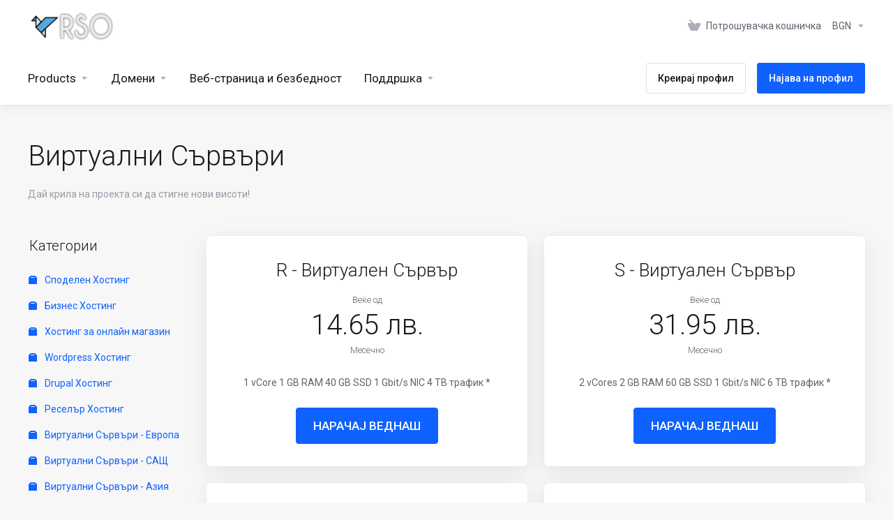

--- FILE ---
content_type: text/html; charset=utf-8
request_url: https://my.rso.bg/store/virtualni-srvri-aziia?&language=macedonian
body_size: 12762
content:
    <!DOCTYPE html>
    <html  lang="mk" >
    <head>
        <meta charset="utf-8" />
        <meta http-equiv="X-UA-Compatible" content="IE=edge">
        <meta name="viewport" content="width=device-width, initial-scale=1.0, maximum-scale=1.0, user-scalable=0">
            <title>Виртуални Сървъри - Азия - RSO Hosting</title>
                        <meta name="description" content="Дай крила на проекта си да стигне нови висоти!">
                                                                                                                                                                                                                                                                                                                                                                                                                                                                                                    <link rel="alternate" hreflang="mk-MK" href="https://my.rso.bg/store/virtualni-srvri-aziia?&language=macedonian"/>
            
            <link rel="canonical" href="https://my.rso.bg/store/virtualni-srvri-aziia?">
                    
                <link rel='stylesheet' href='/templates/lagom2/core/styles/depth/assets/css/vars/minified.css?1750537989'>
        
                <link rel="stylesheet" href="/templates/lagom2/assets/css/theme.css?v=2.3.6-52371f66d4570cdfcd3df586115c4cbe">
                                     
        
        
        
        <!-- HTML5 Shim and Respond.js IE8 support of HTML5 elements and media queries -->
    <!-- WARNING: Respond.js doesn't work if you view the page via file:// -->
    <!--[if lt IE 9]>
    <script src="https://oss.maxcdn.com/libs/html5shiv/3.7.0/html5shiv.js"></script>
    <script src="https://oss.maxcdn.com/libs/respond.js/1.4.2/respond.min.js"></script>
    <![endif]-->

        <script>
        var csrfToken = '8f7ab0660f381a8126a4b99214e4b1e146b29ed8',
            markdownGuide = 'Водич за маркдаун',
            locale = 'en',
            saved = 'зачуван',
            saving = 'автоматско зачувување',
            whmcsBaseUrl = "";
                </script>
            <script  src="/templates/lagom2/assets/js/scripts.min.js?v=2.3.6-52371f66d4570cdfcd3df586115c4cbe"></script>
    <script  src="/templates/lagom2/assets/js/core.min.js?v=2.3.6-52371f66d4570cdfcd3df586115c4cbe"></script>

        
                

                    <link href="/assets/css/fontawesome-all.min.css" rel="stylesheet">
            </head>
    <body class="lagom lagom-not-portal lagom-layout-top lagom-depth page-order page-products"  data-phone-cc-input="1">

    
        

                

    







                

                    

     
        <div class="app-nav  app-nav-default" >
                                                                                                                                                                                                                                                                                                                                                                                    <div class="app-nav-header  " id="header">
                <div class="container">
                    <button class="app-nav-toggle navbar-toggle" type="button">
                        <span class="icon-bar"></span>
                        <span class="icon-bar"></span>
                        <span class="icon-bar"></span>
                        <span class="icon-bar"></span>
                    </button>
                          
                                <a class="logo " href="/index.php"><img src="/assets/img/logo.png" title="RSO Hosting" alt="RSO Hosting"/></a>
                           <ul class="top-nav">
                                                                                                                                                                                                                                <li
                menuItemName="View Cart"
                class="  nav-item-cart"
                id="Secondary_Navbar-View_Cart"
                            >
                                    <a
                                                                                    href="/cart.php?a=view"
                                                                                                                                                >
                                                    
                                                                    <i class="fas fa-test lm lm-basket"></i>
                                                                                                                                                                        <span class="item-text">
                                    Потрошувачка кошничка
                                                                    </span>
                                                                                                        <span class="nav-badge badge badge-primary-faded hidden">0</span>                                                                                            </a>
                                            </li>
                    <li
                menuItemName="Currencies-147"
                class="dropdown   nav-item-currency"
                id="Secondary_Navbar-Currencies-147"
                            >
                                    <a
                                                    class="dropdown-toggle"
                            href="#"
                            data-toggle="dropdown"
                                                                                                                    >
                                                                                                            <span class="item-text">
                                    BGN
                                                                    </span>
                                                                                                                                                        <b class="ls ls-caret"></b>                                            </a>
                                                                                                        <div class="dropdown-menu dropdown-menu-right">
            <div class="dropdown-menu-items has-scroll">
                                    <div class="dropdown-menu-item active">
                        <a href="/store/virtualni-srvri-aziia?currency=1" rel="nofollow">
                            <span>BGN</span>
                        </a>
                    </div>
                                    <div class="dropdown-menu-item ">
                        <a href="/store/virtualni-srvri-aziia?currency=2" rel="nofollow">
                            <span>EUR</span>
                        </a>
                    </div>
                                    <div class="dropdown-menu-item ">
                        <a href="/store/virtualni-srvri-aziia?currency=3" rel="nofollow">
                            <span>USD</span>
                        </a>
                    </div>
                            </div>                 
        </div>
                                        </li>
            
    </ul>
                </div>
            </div>
                <div class="app-nav-menu app-nav-menu-default " id="main-menu">
        <div class="container">
                        <ul class="menu menu-primary " data-nav>
                                                                                                                                                                                                                                                                                                                                                                                                                                                                                                                                                                                                                                                                                                                                                                                                                                                                                                                                                                                                                                                                                                                                                                                                                                                                                                                                                                                                                                                                                                                                                                                                                                                                                                                                                                                                                                                                                                                                                                                                                                                                                                                                                                                                                                                                                                                                                                                                                                                                                                                                                                                                                                                                                                                                                                                                                                                                                                                                                                                                                                                                                                                                                                                                                                                                                                                                                                                                                                                                                                                                    <li
                menuItemName="footer_extended.products"
                class="dropdown   nav-item-text-only"
                id="Primary_Navbar-footer_extended.products"
                            >
                                    <a
                                                    class="dropdown-toggle"
                            href="#"
                            data-toggle="dropdown"
                                                                                                                    >
                                                                                    <svg class="svg-icon {if $onDark} svg-icon-on-dark {/if}" xmlns="http://www.w3.org/2000/svg" width="64" height="64" fill="none" viewBox="0 0 64 64">
    <path fill="var(--svg-icon-color-2)" stroke="var(--svg-icon-color-2)" stroke-linecap="round" stroke-linejoin="round" stroke-width="2" d="M59 36.5898V47.4098L32 62.9998L5 47.4098V36.5898L32 44.5898L59 36.5898Z" />
    <path fill="var(--svg-icon-color-1)" stroke="var(--svg-icon-color-1)" stroke-linecap="round" stroke-linejoin="round" stroke-width="2" d="M32 44.3L11.2 32.3L5 35.9L32 51.5L59 35.9L52.8 32.3L32 44.3Z" />
    <path stroke="var(--svg-icon-color-3)" stroke-linecap="round" stroke-linejoin="round" stroke-width="2" d="M32 32.2V43.7M32 32.2L5 16.6M32 32.2L59 16.6M32 43.7L59 28.1V16.6M32 43.7L5 28.1V16.6M5 16.6L32 1L59 16.6M37 34.8L44 30.7" />
</svg>
                                                                                                                                        <span class="item-text">
                                    Products
                                                                    </span>
                                                                                                                                                        <b class="ls ls-caret"></b>                                            </a>
                                                                                                                                                <ul class="dropdown-menu dropdown-lazy has-scroll  ">
                                                                                                                                                                    <li menuItemName="Споделен Хостинг" class=" " id="Primary_Navbar-footer_extended.products-Споделен_Хостинг">
                                                                                            <a
                                                                                                            href="/store/spodelen-khosting"
                                                                                                                                                                
                                                >
                                                                                                            <i class="fas fa-ticket ls ls-box"></i>
                                                                                                        Споделен Хостинг
                                                                                                    </a>
                                                                                                                                </li>
                                                                                
                                                                                                                                                                        <li menuItemName="Бизнес Хостинг" class=" " id="Primary_Navbar-footer_extended.products-Бизнес_Хостинг">
                                                                                            <a
                                                                                                            href="/store/biznes-khosting"
                                                                                                                                                                
                                                >
                                                                                                            <i class="fas fa-ticket ls ls-box"></i>
                                                                                                        Бизнес Хостинг
                                                                                                    </a>
                                                                                                                                </li>
                                                                                
                                                                                                                                                                        <li menuItemName="Хостинг за онлайн магазин" class=" " id="Primary_Navbar-footer_extended.products-Хостинг_за_онлайн_магазин">
                                                                                            <a
                                                                                                            href="/store/khosting-za-onlain-magazin"
                                                                                                                                                                
                                                >
                                                                                                            <i class="fas fa-ticket ls ls-box"></i>
                                                                                                        Хостинг за онлайн магазин
                                                                                                    </a>
                                                                                                                                </li>
                                                                                
                                                                                                                                                                        <li menuItemName="Wordpress Хостинг" class=" " id="Primary_Navbar-footer_extended.products-Wordpress_Хостинг">
                                                                                            <a
                                                                                                            href="/store/wordpress-khosting"
                                                                                                                                                                
                                                >
                                                                                                            <i class="fas fa-ticket ls ls-box"></i>
                                                                                                        Wordpress Хостинг
                                                                                                    </a>
                                                                                                                                </li>
                                                                                
                                                                                                                                                                        <li menuItemName="Drupal Хостинг" class=" " id="Primary_Navbar-footer_extended.products-Drupal_Хостинг">
                                                                                            <a
                                                                                                            href="/store/drupal-khosting"
                                                                                                                                                                
                                                >
                                                                                                            <i class="fas fa-ticket ls ls-box"></i>
                                                                                                        Drupal Хостинг
                                                                                                    </a>
                                                                                                                                </li>
                                                                                
                                                                                                                                                                        <li menuItemName="Реселър Хостинг" class=" " id="Primary_Navbar-footer_extended.products-Реселър_Хостинг">
                                                                                            <a
                                                                                                            href="/store/reselr-khosting"
                                                                                                                                                                
                                                >
                                                                                                            <i class="fas fa-ticket ls ls-box"></i>
                                                                                                        Реселър Хостинг
                                                                                                    </a>
                                                                                                                                </li>
                                                                                
                                                                                                                                                                        <li menuItemName="Виртуални Сървъри - Европа" class=" " id="Primary_Navbar-footer_extended.products-Виртуални_Сървъри_-_Европа">
                                                                                            <a
                                                                                                            href="/store/virtualni-srvri-evropa"
                                                                                                                                                                
                                                >
                                                                                                            <i class="fas fa-ticket ls ls-box"></i>
                                                                                                        Виртуални Сървъри - Европа
                                                                                                    </a>
                                                                                                                                </li>
                                                                                
                                                                                                                                                                        <li menuItemName="Виртуални Сървъри - САЩ" class=" " id="Primary_Navbar-footer_extended.products-Виртуални_Сървъри_-_САЩ">
                                                                                            <a
                                                                                                            href="/store/virtualni-srvri-sashch"
                                                                                                                                                                
                                                >
                                                                                                            <i class="fas fa-ticket ls ls-box"></i>
                                                                                                        Виртуални Сървъри - САЩ
                                                                                                    </a>
                                                                                                                                </li>
                                                                                
                                                                                                                                                                        <li menuItemName="Виртуални Сървъри - Азия" class=" " id="Primary_Navbar-footer_extended.products-Виртуални_Сървъри_-_Азия">
                                                                                            <a
                                                                                                            href="/store/virtualni-srvri-aziia"
                                                                                                                                                                
                                                >
                                                                                                            <i class="fas fa-ticket ls ls-box"></i>
                                                                                                        Виртуални Сървъри - Азия
                                                                                                    </a>
                                                                                                                                </li>
                                                                                
                                                                                                                                                                        <li menuItemName="Наети Сървъри - Европа" class=" " id="Primary_Navbar-footer_extended.products-Наети_Сървъри_-_Европа">
                                                                                            <a
                                                                                                            href="/store/naeti-srvri-evropa"
                                                                                                                                                                
                                                >
                                                                                                            <i class="fas fa-ticket ls ls-box"></i>
                                                                                                        Наети Сървъри - Европа
                                                                                                    </a>
                                                                                                                                </li>
                                                                                
                                                                                                                                                                        <li menuItemName="SSL Сертификати" class=" " id="Primary_Navbar-footer_extended.products-SSL_Сертификати">
                                                                                            <a
                                                                                                            href="/store/ssl-sertifikati"
                                                                                                                                                                
                                                >
                                                                                                            <i class="fas fa-ticket ls ls-shield"></i>
                                                                                                        SSL Сертификати
                                                                                                    </a>
                                                                                                                                </li>
                                                                                
                                                                                                                                                                        <li menuItemName="Weebly Website Builder" class=" " id="Primary_Navbar-footer_extended.products-Weebly_Website_Builder">
                                                                                            <a
                                                                                                            href="/store/weebly-website-builder"
                                                                                                                                                                
                                                >
                                                                                                            <i class="fas fa-ticket ls ls-box"></i>
                                                                                                        Weebly Website Builder
                                                                                                    </a>
                                                                                                                                </li>
                                                                                
                                                                                                                                                                        <li menuItemName="Антиспам от SpamExperts" class=" " id="Primary_Navbar-footer_extended.products-Антиспам_от_SpamExperts">
                                                                                            <a
                                                                                                            href="/store/antispam-ot-spamexperts"
                                                                                                                                                                
                                                >
                                                                                                            <i class="fas fa-ticket ls ls-box"></i>
                                                                                                        Антиспам от SpamExperts
                                                                                                    </a>
                                                                                                                                </li>
                                                                                
                                                                                                                                                                        <li menuItemName="Облачно пространство" class=" " id="Primary_Navbar-footer_extended.products-Облачно_пространство">
                                                                                            <a
                                                                                                            href="/store/oblachno-prostranstvo"
                                                                                                                                                                
                                                >
                                                                                                            <i class="fas fa-ticket ls ls-box"></i>
                                                                                                        Облачно пространство
                                                                                                    </a>
                                                                                                                                </li>
                                                                                
                                                                                                                                                                        <li menuItemName="Уебсайт Защита" class=" " id="Primary_Navbar-footer_extended.products-Уебсайт_Защита">
                                                                                            <a
                                                                                                            href="/store/uebsait-zashchita"
                                                                                                                                                                
                                                >
                                                                                                            <i class="fas fa-ticket ls ls-box"></i>
                                                                                                        Уебсайт Защита
                                                                                                    </a>
                                                                                                                                </li>
                                                                                
                                                                                                                                                                        <li menuItemName="Лицензи" class=" " id="Primary_Navbar-footer_extended.products-Лицензи">
                                                                                            <a
                                                                                                            href="/store/litsenzi"
                                                                                                                                                                
                                                >
                                                                                                            <i class="fas fa-ticket ls ls-box"></i>
                                                                                                        Лицензи
                                                                                                    </a>
                                                                                                                                </li>
                                                                                
                                                                                                                                                                        <li menuItemName="Мониторинг" class=" " id="Primary_Navbar-footer_extended.products-Мониторинг">
                                                                                            <a
                                                                                                            href="/store/monitoring"
                                                                                                                                                                
                                                >
                                                                                                            <i class="fas fa-ticket ls ls-box"></i>
                                                                                                        Мониторинг
                                                                                                    </a>
                                                                                                                                </li>
                                                                                
                                                                                                                                                                        <li menuItemName="Допълнителен Бекъп" class=" " id="Primary_Navbar-footer_extended.products-Допълнителен_Бекъп">
                                                                                            <a
                                                                                                            href="/store/doplnitelen-bekp"
                                                                                                                                                                
                                                >
                                                                                                            <i class="fas fa-ticket ls ls-box"></i>
                                                                                                        Допълнителен Бекъп
                                                                                                    </a>
                                                                                                                                </li>
                                                                                
                                                                                                                                                                        <li menuItemName="Затвърдяване на сигурността" class=" " id="Primary_Navbar-footer_extended.products-Затвърдяване_на_сигурността">
                                                                                            <a
                                                                                                            href="/store/zatvrdiavane-na-sigurnostta"
                                                                                                                                                                
                                                >
                                                                                                            <i class="fas fa-ticket ls ls-box"></i>
                                                                                                        Затвърдяване на сигурността
                                                                                                    </a>
                                                                                                                                </li>
                                                                                
                                                                                                                                                                        <li menuItemName="Консултантски Услуги" class=" " id="Primary_Navbar-footer_extended.products-Консултантски_Услуги">
                                                                                            <a
                                                                                                            href="/store/konsultantski-uslugi"
                                                                                                                                                                
                                                >
                                                                                                            <i class="fas fa-ticket ls ls-box"></i>
                                                                                                        Консултантски Услуги
                                                                                                    </a>
                                                                                                                                </li>
                                                                                
                                                                                                                                                                        <li menuItemName="SEO Пакети" class=" " id="Primary_Navbar-footer_extended.products-SEO_Пакети">
                                                                                            <a
                                                                                                            href="/store/seo-paketi"
                                                                                                                                                                
                                                >
                                                                                                            <i class="fas fa-ticket ls ls-box"></i>
                                                                                                        SEO Пакети
                                                                                                    </a>
                                                                                                                                </li>
                                                                                
                                                                                    </ul>
                                                                        </li>
                    <li
                menuItemName="Domains"
                class="dropdown   nav-item-text-only"
                id="Primary_Navbar-Domains"
                            >
                                    <a
                                                    class="dropdown-toggle"
                            href="#"
                            data-toggle="dropdown"
                                                                                                                    >
                                                                                    <svg class="svg-icon {if $onDark} svg-icon-on-dark {/if}" xmlns="http://www.w3.org/2000/svg" width="64" height="64" fill="none" viewBox="0 0 64 64">
    <path fill="var(--svg-icon-color-3)" fill-rule="evenodd" d="M32.3 16.3c-.626 0-1.246.01-1.862.032a1 1 0 0 1-.069-1.999 55.815 55.815 0 0 1 3.862 0 1 1 0 0 1-.07 2 53.82 53.82 0 0 0-1.86-.033Zm-4.684-.808a1 1 0 0 1-.889 1.1 49.265 49.265 0 0 0-3.678.53 1 1 0 1 1-.36-1.968 51.298 51.298 0 0 1 3.827-.551 1 1 0 0 1 1.1.889Zm9.368 0a1 1 0 0 1 1.1-.89c1.306.14 2.583.324 3.827.552a1 1 0 1 1-.36 1.967 49.265 49.265 0 0 0-3.678-.53 1 1 0 0 1-.889-1.1Zm7.48 1.218a1 1 0 0 1 1.226-.706 42.68 42.68 0 0 1 3.699 1.175 1 1 0 0 1-.693 1.876 40.733 40.733 0 0 0-3.526-1.12 1 1 0 0 1-.706-1.225Zm-24.328 0a1 1 0 0 1-.706 1.226 41.01 41.01 0 0 0-3.526 1.119 1 1 0 0 1-.693-1.876 42.68 42.68 0 0 1 3.7-1.174 1 1 0 0 1 1.225.705Zm-7.166 2.457a1 1 0 0 1-.453 1.34c-.557.275-1.096.562-1.615.858-.402.237-.792.479-1.17.727a1 1 0 1 1-1.098-1.672c.41-.268.828-.529 1.259-.782l.01-.006a32.427 32.427 0 0 1 1.728-.918 1 1 0 0 1 1.34.453Zm38.66 0a1 1 0 0 1 1.34-.453c.592.293 1.167.598 1.723.916.651.365 1.283.762 1.892 1.188a1 1 0 1 1-1.145 1.64 20.634 20.634 0 0 0-1.728-1.085l-.008-.005a30.492 30.492 0 0 0-1.62-.861 1 1 0 0 1-.454-1.34Zm-43.982 3.15a1 1 0 0 1-.133 1.409c-.352.29-.696.593-1.034.907a1 1 0 0 1-1.361-1.466c.366-.34.738-.667 1.12-.982a1 1 0 0 1 1.408.133Zm50.925 1.374a1 1 0 0 1 1.414.015 25.349 25.349 0 0 1 1.487 1.66 1 1 0 0 1-1.548 1.267 23.56 23.56 0 0 0-1.368-1.528 1 1 0 0 1 .015-1.414Z" clip-rule="evenodd" />
    <path fill="var(--svg-icon-color-3)" fill-rule="evenodd" d="M28.22 2.227a1 1 0 0 1-.246 1.392l-.25.175a1 1 0 0 1-.278.136.968.968 0 0 1-.223.214l-.244.171c-.602.434-1.185.904-1.744 1.407a1 1 0 0 1-1.339-1.486 22.638 22.638 0 0 1 1.92-1.548l.01-.007.25-.175a1 1 0 0 1 .278-.136.968.968 0 0 1 .223-.214l.25-.175a1 1 0 0 1 1.392.246Zm-6.206 5.45a1 1 0 0 1 .242 1.394 18.42 18.42 0 0 0-1.188 1.925 29.99 29.99 0 0 0-.86 1.62 1 1 0 1 1-1.794-.884c.292-.59.595-1.163.911-1.716.39-.727.824-1.426 1.295-2.096a1 1 0 0 1 1.393-.243Zm-3.846 7.044a1 1 0 0 1 .593 1.284 41.131 41.131 0 0 0-1.117 3.527 1 1 0 0 1-1.931-.519c.344-1.28.736-2.516 1.171-3.699a1 1 0 0 1 1.284-.593Zm-2.142 7.266a1 1 0 0 1 .803 1.165 49.542 49.542 0 0 0-.533 3.677 1 1 0 0 1-1.989-.213c.14-1.303.326-2.58.555-3.826a1 1 0 0 1 1.164-.803Zm-.958 7.518a1 1 0 0 1 .965 1.034 52.863 52.863 0 0 0 0 3.725 1 1 0 1 1-1.999.07 54.851 54.851 0 0 1 0-3.865 1 1 0 0 1 1.034-.964Zm.128 7.587a1 1 0 0 1 1.102.887c.135 1.255.316 2.485.539 3.681a1 1 0 1 1-1.966.366 50.81 50.81 0 0 1-.562-3.832 1 1 0 0 1 .887-1.102Zm1.24 7.488a1 1 0 0 1 1.228.701c.335 1.223.715 2.4 1.138 3.524a1 1 0 1 1-1.872.705 41.855 41.855 0 0 1-1.195-3.701 1 1 0 0 1 .701-1.229Zm2.501 7.162a1 1 0 0 1 1.344.44c.282.556.576 1.094.88 1.61l.005.007c.266.46.552.916.855 1.364a1 1 0 1 1-1.657 1.12 25.178 25.178 0 0 1-.928-1.479 31.004 31.004 0 0 1-.939-1.718 1 1 0 0 1 .44-1.344Zm3.65 5.885a1 1 0 0 1 1.412.087c.357.404.727.797 1.108 1.179a1 1 0 0 1-1.414 1.414c-.41-.41-.809-.834-1.193-1.269a1 1 0 0 1 .088-1.411Z" clip-rule="evenodd" />
    <path stroke="var(--svg-icon-color-3)" stroke-linecap="round" stroke-linejoin="round" stroke-width="2" d="M32.9 63c-.7 0-1.3 0-2-.1m0-61.6c.7-.2 1.3-.3 2-.3m29.8 28.7c.2.7.2 1.3.2 2M1 32.9c0-.7 0-1.3.1-2m61.9.2c0 4.9-3.3 9.9-8.9 13.1-6.7 3.7-14.3 5.7-22 5.7-7.6 0-15.1-1.9-21.8-5.7C4.8 41 1 36.5 1 31.6M31.4 1c4.9 0 9.4 3.9 12.7 9.5 3.8 6.7 5.8 14.2 5.8 21.9 0 7.7-2 15.2-5.8 21.9-3.2 5.6-7.7 8.8-12.7 8.8m22.7-8.8C48.3 60 40.4 63.2 32.2 63c-8.2.2-16-3-21.9-8.7C4.5 48.5 1.1 40.6 1 32.4c.1-8.3 3.5-16.1 9.4-21.9C16.1 4.5 24 1.1 32.2 1c8.3.1 16.2 3.5 21.9 9.5 5.8 5.8 9 13.7 8.9 21.9.1 8.2-3.1 16.1-8.9 21.9Z" />
    <path fill="var(--svg-icon-color-2)" stroke="var(--svg-icon-color-2)" stroke-linecap="round" stroke-linejoin="round" stroke-width="2" d="M31.5 39.9a7.5 7.5 0 1 0 0-15 7.5 7.5 0 0 0 0 15Z" />
</svg>
                                                                                                                                        <span class="item-text">
                                    Домени
                                                                    </span>
                                                                                                                                                        <b class="ls ls-caret"></b>                                            </a>
                                                                                                                                                <ul class="dropdown-menu dropdown-lazy has-scroll  ">
                                                                                                                                                                    <li menuItemName="Register a New Domain" class=" " id="Primary_Navbar-Domains-Register_a_New_Domain">
                                                                                            <a
                                                                                                            href="/cart.php?a=add&domain=register"
                                                                                                                                                                
                                                >
                                                                                                            <i class="fas fa-test lm lm-globe"></i>
                                                                                                        <span class="menu-item-content">Регистрација на домени</span>
                                                                                                    </a>
                                                                                                                                </li>
                                                                                
                                                                                                                                                                        <li menuItemName="Transfer Domains to Us" class=" " id="Primary_Navbar-Domains-Transfer_Domains_to_Us">
                                                                                            <a
                                                                                                            href="/cart.php?a=add&domain=transfer"
                                                                                                                                                                
                                                >
                                                                                                            <i class="fas fa-test ls ls-transfer"></i>
                                                                                                        <span class="menu-item-content">Трансфер на домени</span>
                                                                                                    </a>
                                                                                                                                </li>
                                                                                
                                                                                                                                                                        <li menuItemName="Divider-205" class="nav-divider " id="Primary_Navbar-Domains-Divider-205">
                                                                                            -----
                                                                                                                                </li>
                                                                                
                                                                                                                                                                        <li menuItemName="Domain Pricing" class=" " id="Primary_Navbar-Domains-Domain_Pricing">
                                                                                            <a
                                                                                                            href="/domain/pricing"
                                                                                                                                                                
                                                >
                                                                                                            <i class="fas fa-test ls ls-document-info"></i>
                                                                                                        <span class="menu-item-content">Финансиска структура на домени по наставка и услуга</span>
                                                                                                    </a>
                                                                                                                                </li>
                                                                                
                                                                                    </ul>
                                                                        </li>
                    <li
                menuItemName="Website & Security"
                class="  nav-item-text-only"
                id="Primary_Navbar-Website_&_Security"
                            >
                                    <a
                                                                                    href="#"
                                                                                                                                                >
                                                                                    <svg class="svg-icon {if $onDark} svg-icon-on-dark {/if}" xmlns="http://www.w3.org/2000/svg" width="64" height="64" fill="none" viewBox="0 0 64 64">
    <path fill="var(--svg-icon-color-2)" stroke="var(--svg-icon-color-2)" stroke-linecap="round" stroke-linejoin="round" stroke-width="2" d="M31 27.5 59 3.8 54 1 26 17.2v7.5l5 2.8Z" />
    <path fill="var(--svg-icon-color-1)" stroke="var(--svg-icon-color-1)" stroke-linecap="round" stroke-linejoin="round" stroke-width="2" d="M31 19.9v7.6l7.5 4.4V48H45l14-16.2v-28L31 19.9Z" />
    <path stroke="var(--svg-icon-color-3)" stroke-linecap="round" stroke-linejoin="round" stroke-width="2" d="m33 34.9 5-2.7m-5 2.7L5 18.8m28 16.1V63m5-30.8L10 16l-5 2.8m33 13.4v28.1L33 63M5 18.8v28L19 63h14" />
</svg>
                                                                                                                                        <span class="item-text">
                                    Веб-страница и безбедност
                                                                    </span>
                                                                                                                                                                                                    </a>
                                            </li>
                    <li
                menuItemName="Support"
                class="dropdown   nav-item-text-only"
                id="Primary_Navbar-Support"
                            >
                                    <a
                                                    class="dropdown-toggle"
                            href="#"
                            data-toggle="dropdown"
                                                                                                                    >
                                                                                    <svg class="svg-icon {if $onDark} svg-icon-on-dark {/if}" xmlns="http://www.w3.org/2000/svg" width="64" height="64" fill="none" viewBox="0 0 64 64">
    <path fill="var(--svg-icon-color-3)" fill-rule="evenodd" d="M34.945 2.047a1 1 0 0 1-.991 1.008c-.527.004-1.117.13-1.748.414l-2.615 1.506a1 1 0 0 1-.997-1.734l2.655-1.529a.99.99 0 0 1 .08-.041c.876-.404 1.758-.609 2.608-.616a1 1 0 0 1 1.008.992Zm2.2 1.408a1 1 0 0 1 1.322.5c.35.775.533 1.662.533 2.626a1 1 0 1 1-2 0c0-.71-.135-1.314-.356-1.803a1 1 0 0 1 .5-1.323ZM24.647 6.667a1 1 0 0 1-.367 1.366l-5.312 3.058a1 1 0 1 1-.998-1.733L23.282 6.3a1 1 0 0 1 1.366.367Zm-10.623 6.117a1 1 0 0 1-.367 1.366L11 15.679a.985.985 0 0 1-.08.041 9.781 9.781 0 0 0-2.343 1.538 1 1 0 0 1-1.32-1.503 11.831 11.831 0 0 1 2.783-1.832l2.617-1.507a1 1 0 0 1 1.366.368Zm-9.2 7.868a1 1 0 0 1 .634 1.264A8.671 8.671 0 0 0 5 24.646v3.679a1 1 0 1 1-2 0v-3.68c0-1.145.2-2.279.56-3.36a1 1 0 0 1 1.264-.633ZM4 34.684a1 1 0 0 1 1 1v3.679c0 .744.143 1.357.372 1.843a1 1 0 1 1-1.81.851C3.192 41.273 3 40.363 3 39.363v-3.68a1 1 0 0 1 1-1Zm8.538 7.073A1 1 0 0 1 13 42.6v1.498a1 1 0 0 1-1.998.07l-.078.036-.004.002c-.88.405-1.772.625-2.633.656a1 1 0 1 1-.07-1.999c.569-.02 1.2-.167 1.864-.473h.002l.371-.173a.996.996 0 0 1 .412-.094.996.996 0 0 1 .337-.255l.375-.175a1 1 0 0 1 .96.064ZM12 46.095a1 1 0 0 1 1 1v1.499c0 .283.059.428.09.481.033.055.06.112.08.17a.996.996 0 0 1 .295-.309c.153-.103.334-.265.526-.504a1 1 0 0 1 1.556 1.257 4.48 4.48 0 0 1-.96.903 1 1 0 0 1-1.503-.49 1 1 0 0 1-1.716-.01c-.259-.438-.368-.958-.368-1.498v-1.499a1 1 0 0 1 1-1Z" clip-rule="evenodd" />
    <path stroke="var(--svg-icon-color-3)" stroke-linecap="round" stroke-linejoin="round" stroke-width="2" d="M13 29.796c0-1.826.659-3.88 1.831-5.712 1.172-1.832 3.013-3.357 4.67-4.122L40.749 7.73c1.658-.764 3.248-.772 4.42-.022C46.342 8.457 47 9.905 47 11.731v15.258c0 1.826-.659 3.88-1.831 5.712-1.172 1.831-2.469 2.891-4.42 4.054l-8.557 4.893L23.77 54.21c-1.285 1.592-2.77 1.266-2.77-.466V47.75l-1.498.698c-1.658.764-3.498.839-4.67.088C13.658 47.786 13 46.34 13 44.513V29.796Z" />
    <path fill="var(--svg-icon-color-2)" stroke="var(--svg-icon-color-2)" stroke-linecap="round" stroke-linejoin="round" stroke-width="2" d="M23.831 29.234C22.66 31.065 22 33.12 22 34.945v14.718c0 1.826.659 3.273 1.831 4.023C25.308 54.632 28 56.08 28 56.08l2-2.38v5.2c0 .773.296 1.18.738 1.45.232.088 3.862 2.2 3.862 2.2l6.592-15.752 8.556-4.893c1.952-1.163 3.248-2.223 4.42-4.054C55.342 36.019 56 33.965 56 32.139l2.135-16.999c-.865-.473-3.038-1.689-3.966-2.283-1.172-.75-2.763-.742-4.42.022L28.501 25.112c-1.658.765-3.498 2.29-4.67 4.122Z" />
    <path fill="var(--svg-icon-color-1)" stroke="var(--svg-icon-color-1)" stroke-linecap="round" stroke-linejoin="round" stroke-width="2" d="M26 37.245c0-1.825.659-3.88 1.831-5.711 1.172-1.832 3.013-3.357 4.67-4.122L53.749 15.18c1.658-.764 3.248-.772 4.42-.022 1.173.75 1.832 2.198 1.832 4.024V34.44c0 1.826-.659 3.88-1.831 5.712-1.172 1.831-2.469 2.891-4.42 4.054l-8.557 4.893L36.77 61.66c-1.285 1.592-2.77 1.266-2.77-.466V55.2l-1.498.697c-1.658.765-3.499.84-4.67.09C26.658 55.236 26 53.788 26 51.962V37.245Z" />
    <path stroke="var(--svg-icon-color-4)" stroke-linecap="round" stroke-linejoin="round" stroke-width="2" d="m32.422 48.78 16.89-9.675m-16.89 2.925 8.446-4.838m-8.446-1.912 16.89-9.675" />
</svg>
                                                                                                                                        <span class="item-text">
                                    Поддршка
                                                                    </span>
                                                                                                                                                        <b class="ls ls-caret"></b>                                            </a>
                                                                                                                                                <ul class="dropdown-menu dropdown-lazy has-scroll  ">
                                                                                                                                                                    <li menuItemName="Contact Us" class=" " id="Primary_Navbar-Support-Contact_Us">
                                                                                            <a
                                                                                                            href="/contact.php"
                                                                                                                                                                
                                                >
                                                                                                            <i class="fas fa-test ls ls-chat-clouds"></i>
                                                                                                        <span class="menu-item-content">Контакт</span>
                                                                                                    </a>
                                                                                                                                </li>
                                                                                
                                                                                                                                                                        <li menuItemName="Divider-212" class="nav-divider " id="Primary_Navbar-Support-Divider-212">
                                                                                            -----
                                                                                                                                </li>
                                                                                
                                                                                                                                                                        <li menuItemName="Network Status" class=" " id="Primary_Navbar-Support-Network_Status">
                                                                                            <a
                                                                                                            href="/serverstatus.php"
                                                                                                                                                                
                                                >
                                                                                                            <i class="fas fa-test ls ls-spark"></i>
                                                                                                        <span class="menu-item-content">Статус на сервери</span>
                                                                                                    </a>
                                                                                                                                </li>
                                                                                
                                                                                                                                                                        <li menuItemName="Knowledgebase" class=" " id="Primary_Navbar-Support-Knowledgebase">
                                                                                            <a
                                                                                                            href="/knowledgebase"
                                                                                                                                                                
                                                >
                                                                                                            <i class="fas fa-test ls ls-document-info"></i>
                                                                                                        <span class="menu-item-content">База на знаења</span>
                                                                                                    </a>
                                                                                                                                </li>
                                                                                
                                                                                                                                                                        <li menuItemName="News" class=" " id="Primary_Navbar-Support-News">
                                                                                            <a
                                                                                                            href="/announcements"
                                                                                                                                                                
                                                >
                                                                                                            <i class="fas fa-test ls ls-document"></i>
                                                                                                        <span class="menu-item-content">Акции и промоции</span>
                                                                                                    </a>
                                                                                                                                </li>
                                                                                
                                                                                    </ul>
                                                                        </li>
                    <li
                menuItemName="Register"
                class=" nav-item-btn is-right"
                id="Primary_Navbar-Register"
                            >
                                    
                            <a class="btn btn-outline btn-default" href="/register.php" >
                                <span>Креирај профил</span> 
                            </a>
                                            </li>
                    <li
                menuItemName="Login"
                class=" nav-item-btn is-right"
                id="Primary_Navbar-Login"
                            >
                                    
                            <a class="btn btn-primary" href="/login.php" >
                                <span>Најава на профил</span> 
                            </a>
                                            </li>
            
            </ul>
        </div>
    </div>
        </div>
    <div class="app-main ">
                                            <div class="main-header">
            <div class="container">
                                                            <h1 class="main-header-title">
                Виртуални Сървъри 
            </h1>
                            <p>Дай крила на проекта си да стигне нови висоти!</p>
                                                                                </div>
        </div>
                <div class="main-body">
        <div class="container">
                                                                    

     
    <script type="text/javascript" src="/templates/orderforms/lagom2/js/order.min.js?v=2.3.6-52371f66d4570cdfcd3df586115c4cbe"></script>
    <div class="main-grid">
                    <div class="main-sidebar hidden-xs hidden-sm hidden-md ">
                                                <div menuItemName="Categories" class="panel panel-sidebar">
            <div class="panel-heading">
                <h3 class="panel-title">
                                            <i class="fas fa-shopping-cart"></i>&nbsp;
                    
                    Категории

                    
                    <i class="fa fa-chevron-up panel-minimise pull-right"></i>
                </h3>
            </div>

            
                            <div class="list-group">
                                                                        <a menuItemName="Споделен Хостинг" href="/store/spodelen-khosting" class="list-group-item" id="Secondary_Sidebar-Categories-Споделен_Хостинг">
                                                                    <i class="ls ls-box"></i>
                                
                                Споделен Хостинг

                                                            </a>
                                                                                                <a menuItemName="Бизнес Хостинг" href="/store/biznes-khosting" class="list-group-item" id="Secondary_Sidebar-Categories-Бизнес_Хостинг">
                                                                    <i class="ls ls-box"></i>
                                
                                Бизнес Хостинг

                                                            </a>
                                                                                                <a menuItemName="Хостинг за онлайн магазин" href="/store/khosting-za-onlain-magazin" class="list-group-item" id="Secondary_Sidebar-Categories-Хостинг_за_онлайн_магазин">
                                                                    <i class="ls ls-box"></i>
                                
                                Хостинг за онлайн магазин

                                                            </a>
                                                                                                <a menuItemName="Wordpress Хостинг" href="/store/wordpress-khosting" class="list-group-item" id="Secondary_Sidebar-Categories-Wordpress_Хостинг">
                                                                    <i class="ls ls-box"></i>
                                
                                Wordpress Хостинг

                                                            </a>
                                                                                                <a menuItemName="Drupal Хостинг" href="/store/drupal-khosting" class="list-group-item" id="Secondary_Sidebar-Categories-Drupal_Хостинг">
                                                                    <i class="ls ls-box"></i>
                                
                                Drupal Хостинг

                                                            </a>
                                                                                                <a menuItemName="Реселър Хостинг" href="/store/reselr-khosting" class="list-group-item" id="Secondary_Sidebar-Categories-Реселър_Хостинг">
                                                                    <i class="ls ls-box"></i>
                                
                                Реселър Хостинг

                                                            </a>
                                                                                                <a menuItemName="Виртуални Сървъри - Европа" href="/store/virtualni-srvri-evropa" class="list-group-item" id="Secondary_Sidebar-Categories-Виртуални_Сървъри_-_Европа">
                                                                    <i class="ls ls-box"></i>
                                
                                Виртуални Сървъри - Европа

                                                            </a>
                                                                                                <a menuItemName="Виртуални Сървъри - САЩ" href="/store/virtualni-srvri-sashch" class="list-group-item" id="Secondary_Sidebar-Categories-Виртуални_Сървъри_-_САЩ">
                                                                    <i class="ls ls-box"></i>
                                
                                Виртуални Сървъри - САЩ

                                                            </a>
                                                                                                <a menuItemName="Виртуални Сървъри - Азия" href="/store/virtualni-srvri-aziia" class="list-group-item" id="Secondary_Sidebar-Categories-Виртуални_Сървъри_-_Азия">
                                                                    <i class="ls ls-box"></i>
                                
                                Виртуални Сървъри - Азия

                                                            </a>
                                                                                                <a menuItemName="Наети Сървъри - Европа" href="/store/naeti-srvri-evropa" class="list-group-item" id="Secondary_Sidebar-Categories-Наети_Сървъри_-_Европа">
                                                                    <i class="ls ls-box"></i>
                                
                                Наети Сървъри - Европа

                                                            </a>
                                                                                                <a menuItemName="SSL Сертификати" href="/store/ssl-sertifikati" class="list-group-item" id="Secondary_Sidebar-Categories-SSL_Сертификати">
                                                                    <i class="ls ls-shield"></i>
                                
                                SSL Сертификати

                                                            </a>
                                                                                                <a menuItemName="Weebly Website Builder" href="/store/weebly-website-builder" class="list-group-item" id="Secondary_Sidebar-Categories-Weebly_Website_Builder">
                                                                    <i class="ls ls-box"></i>
                                
                                Weebly Website Builder

                                                            </a>
                                                                                                <a menuItemName="Антиспам от SpamExperts" href="/store/antispam-ot-spamexperts" class="list-group-item" id="Secondary_Sidebar-Categories-Антиспам_от_SpamExperts">
                                                                    <i class="ls ls-box"></i>
                                
                                Антиспам от SpamExperts

                                                            </a>
                                                                                                <a menuItemName="Облачно пространство" href="/store/oblachno-prostranstvo" class="list-group-item" id="Secondary_Sidebar-Categories-Облачно_пространство">
                                                                    <i class="ls ls-box"></i>
                                
                                Облачно пространство

                                                            </a>
                                                                                                <a menuItemName="Уебсайт Защита" href="/store/uebsait-zashchita" class="list-group-item" id="Secondary_Sidebar-Categories-Уебсайт_Защита">
                                                                    <i class="ls ls-box"></i>
                                
                                Уебсайт Защита

                                                            </a>
                                                                                                <a menuItemName="Лицензи" href="/store/litsenzi" class="list-group-item" id="Secondary_Sidebar-Categories-Лицензи">
                                                                    <i class="ls ls-box"></i>
                                
                                Лицензи

                                                            </a>
                                                                                                <a menuItemName="Мониторинг" href="/store/monitoring" class="list-group-item" id="Secondary_Sidebar-Categories-Мониторинг">
                                                                    <i class="ls ls-box"></i>
                                
                                Мониторинг

                                                            </a>
                                                                                                <a menuItemName="Допълнителен Бекъп" href="/store/doplnitelen-bekp" class="list-group-item" id="Secondary_Sidebar-Categories-Допълнителен_Бекъп">
                                                                    <i class="ls ls-box"></i>
                                
                                Допълнителен Бекъп

                                                            </a>
                                                                                                <a menuItemName="Затвърдяване на сигурността" href="/store/zatvrdiavane-na-sigurnostta" class="list-group-item" id="Secondary_Sidebar-Categories-Затвърдяване_на_сигурността">
                                                                    <i class="ls ls-box"></i>
                                
                                Затвърдяване на сигурността

                                                            </a>
                                                                                                <a menuItemName="Консултантски Услуги" href="/store/konsultantski-uslugi" class="list-group-item" id="Secondary_Sidebar-Categories-Консултантски_Услуги">
                                                                    <i class="ls ls-box"></i>
                                
                                Консултантски Услуги

                                                            </a>
                                                                                                <a menuItemName="SEO Пакети" href="/store/seo-paketi" class="list-group-item" id="Secondary_Sidebar-Categories-SEO_Пакети">
                                                                    <i class="ls ls-box"></i>
                                
                                SEO Пакети

                                                            </a>
                                                            </div>
            
                    </div>

        
            <div menuItemName="Actions" class="panel panel-sidebar">
            <div class="panel-heading">
                <h3 class="panel-title">
                                            <i class="fas fa-plus"></i>&nbsp;
                    
                    Дополнителни услуги

                    
                    <i class="fa fa-chevron-up panel-minimise pull-right"></i>
                </h3>
            </div>

            
                            <div class="list-group">
                                                                        <a menuItemName="Domain Registration" href="/cart.php?a=add&domain=register" class="list-group-item" id="Secondary_Sidebar-Actions-Domain_Registration">
                                                                    <i class="fas fa-ticket ls ls-dns"></i>&nbsp;
                                
                                Регистрација на домени

                                                            </a>
                                                                                                <a menuItemName="Domain Transfer" href="/cart.php?a=add&domain=transfer" class="list-group-item" id="Secondary_Sidebar-Actions-Domain_Transfer">
                                                                    <i class="fas fa-ticket ls ls-transfer"></i>&nbsp;
                                
                                Изврши трансфер на домен

                                                            </a>
                                                                                                <a menuItemName="View Cart" href="/cart.php?a=view" class="list-group-item" id="Secondary_Sidebar-Actions-View_Cart">
                                                                    <i class="fas fa-ticket ls ls-basket"></i>&nbsp;
                                
                                Потрошувачка кошничка

                                                            </a>
                                                            </div>
            
                    </div>

        
            <div menuItemName="Choose Currency" class="panel panel-sidebar">
            <div class="panel-heading">
                <h3 class="panel-title">
                                            <i class="fas fa-plus"></i>&nbsp;
                    
                    Изберете валута

                    
                    <i class="fa fa-chevron-up panel-minimise pull-right"></i>
                </h3>
            </div>

                            <div class="panel-body">
                    <form method="post" action="/store/virtualni-srvri-aziia">
<input type="hidden" name="token" value="8f7ab0660f381a8126a4b99214e4b1e146b29ed8" />
    <select name="currency" onchange="submit()" class="form-control"><option value="1" selected>BGN</option><option value="2">EUR</option><option value="3">USD</option>    </select>
</form>
                </div>
            
            
                    </div>

        
                                </div>
                <div class="main-content">
                                    <div class="categories-collapsed visible-xs visible-sm visible-md clearfix">
                    <div class="categories-sidebar">
            <div class="dropdown">
                <a href="#" data-toggle="dropdown" class="btn btn-default">
                                            Виртуални Сървъри - Азия
                     
                    <i class="ls ls-caret"></i>
                </a>
                <ul class="dropdown-menu has-scroll">
                                                                        <li class="dropdown-title h6">Категории</li>
                                                                                                                                    <li>
                                        <a menuItemName="Споделен Хостинг" href="/store/spodelen-khosting" class="" id="Secondary_Sidebar-Categories-Споделен_Хостинг">
                                            Споделен Хостинг
                                        </a>
                                    </li>
                                                                                                                                            <li>
                                        <a menuItemName="Бизнес Хостинг" href="/store/biznes-khosting" class="" id="Secondary_Sidebar-Categories-Бизнес_Хостинг">
                                            Бизнес Хостинг
                                        </a>
                                    </li>
                                                                                                                                            <li>
                                        <a menuItemName="Хостинг за онлайн магазин" href="/store/khosting-za-onlain-magazin" class="" id="Secondary_Sidebar-Categories-Хостинг_за_онлайн_магазин">
                                            Хостинг за онлайн магазин
                                        </a>
                                    </li>
                                                                                                                                            <li>
                                        <a menuItemName="Wordpress Хостинг" href="/store/wordpress-khosting" class="" id="Secondary_Sidebar-Categories-Wordpress_Хостинг">
                                            Wordpress Хостинг
                                        </a>
                                    </li>
                                                                                                                                            <li>
                                        <a menuItemName="Drupal Хостинг" href="/store/drupal-khosting" class="" id="Secondary_Sidebar-Categories-Drupal_Хостинг">
                                            Drupal Хостинг
                                        </a>
                                    </li>
                                                                                                                                            <li>
                                        <a menuItemName="Реселър Хостинг" href="/store/reselr-khosting" class="" id="Secondary_Sidebar-Categories-Реселър_Хостинг">
                                            Реселър Хостинг
                                        </a>
                                    </li>
                                                                                                                                            <li>
                                        <a menuItemName="Виртуални Сървъри - Европа" href="/store/virtualni-srvri-evropa" class="" id="Secondary_Sidebar-Categories-Виртуални_Сървъри_-_Европа">
                                            Виртуални Сървъри - Европа
                                        </a>
                                    </li>
                                                                                                                                            <li>
                                        <a menuItemName="Виртуални Сървъри - САЩ" href="/store/virtualni-srvri-sashch" class="" id="Secondary_Sidebar-Categories-Виртуални_Сървъри_-_САЩ">
                                            Виртуални Сървъри - САЩ
                                        </a>
                                    </li>
                                                                                                                                            <li>
                                        <a menuItemName="Виртуални Сървъри - Азия" href="/store/virtualni-srvri-aziia" class="" id="Secondary_Sidebar-Categories-Виртуални_Сървъри_-_Азия">
                                            Виртуални Сървъри - Азия
                                        </a>
                                    </li>
                                                                                                                                            <li>
                                        <a menuItemName="Наети Сървъри - Европа" href="/store/naeti-srvri-evropa" class="" id="Secondary_Sidebar-Categories-Наети_Сървъри_-_Европа">
                                            Наети Сървъри - Европа
                                        </a>
                                    </li>
                                                                                                                                            <li>
                                        <a menuItemName="SSL Сертификати" href="/store/ssl-sertifikati" class="" id="Secondary_Sidebar-Categories-SSL_Сертификати">
                                            SSL Сертификати
                                        </a>
                                    </li>
                                                                                                                                            <li>
                                        <a menuItemName="Weebly Website Builder" href="/store/weebly-website-builder" class="" id="Secondary_Sidebar-Categories-Weebly_Website_Builder">
                                            Weebly Website Builder
                                        </a>
                                    </li>
                                                                                                                                            <li>
                                        <a menuItemName="Антиспам от SpamExperts" href="/store/antispam-ot-spamexperts" class="" id="Secondary_Sidebar-Categories-Антиспам_от_SpamExperts">
                                            Антиспам от SpamExperts
                                        </a>
                                    </li>
                                                                                                                                            <li>
                                        <a menuItemName="Облачно пространство" href="/store/oblachno-prostranstvo" class="" id="Secondary_Sidebar-Categories-Облачно_пространство">
                                            Облачно пространство
                                        </a>
                                    </li>
                                                                                                                                            <li>
                                        <a menuItemName="Уебсайт Защита" href="/store/uebsait-zashchita" class="" id="Secondary_Sidebar-Categories-Уебсайт_Защита">
                                            Уебсайт Защита
                                        </a>
                                    </li>
                                                                                                                                            <li>
                                        <a menuItemName="Лицензи" href="/store/litsenzi" class="" id="Secondary_Sidebar-Categories-Лицензи">
                                            Лицензи
                                        </a>
                                    </li>
                                                                                                                                            <li>
                                        <a menuItemName="Мониторинг" href="/store/monitoring" class="" id="Secondary_Sidebar-Categories-Мониторинг">
                                            Мониторинг
                                        </a>
                                    </li>
                                                                                                                                            <li>
                                        <a menuItemName="Допълнителен Бекъп" href="/store/doplnitelen-bekp" class="" id="Secondary_Sidebar-Categories-Допълнителен_Бекъп">
                                            Допълнителен Бекъп
                                        </a>
                                    </li>
                                                                                                                                            <li>
                                        <a menuItemName="Затвърдяване на сигурността" href="/store/zatvrdiavane-na-sigurnostta" class="" id="Secondary_Sidebar-Categories-Затвърдяване_на_сигурността">
                                            Затвърдяване на сигурността
                                        </a>
                                    </li>
                                                                                                                                            <li>
                                        <a menuItemName="Консултантски Услуги" href="/store/konsultantski-uslugi" class="" id="Secondary_Sidebar-Categories-Консултантски_Услуги">
                                            Консултантски Услуги
                                        </a>
                                    </li>
                                                                                                                                            <li>
                                        <a menuItemName="SEO Пакети" href="/store/seo-paketi" class="" id="Secondary_Sidebar-Categories-SEO_Пакети">
                                            SEO Пакети
                                        </a>
                                    </li>
                                                                                                                                                                                                <li class="dropdown-title h6">Дополнителни услуги</li>
                                                                                                                                    <li>
                                        <a menuItemName="Domain Registration" href="/cart.php?a=add&domain=register" class="" id="Secondary_Sidebar-Actions-Domain_Registration">
                                            Регистрација на домени
                                        </a>
                                    </li>
                                                                                                                                            <li>
                                        <a menuItemName="Domain Transfer" href="/cart.php?a=add&domain=transfer" class="" id="Secondary_Sidebar-Actions-Domain_Transfer">
                                            Изврши трансфер на домен
                                        </a>
                                    </li>
                                                                                                                                            <li>
                                        <a menuItemName="View Cart" href="/cart.php?a=view" class="" id="Secondary_Sidebar-Actions-View_Cart">
                                            Потрошувачка кошничка
                                        </a>
                                    </li>
                                                                                                                                                                                                        </ul>
            </div>
        </div>
                </div>
                                                        <div class="section products" id="products">
                    <div class="row row-eq-height row-eq-height-sm">
                                                                                                                                <div class="col">
                                <div class="package" id="product81">
                                    <div class="package-side package-side-left">
                                        <div class="package-header">   
                                                                                        <h3 class="package-title">R - Виртуален Сървър</h3>
                                            <div class="package-price">
                                                <div class="price">
                                                                                                                                                                        <div class="price-starting-from">Веќе од</div>
                                                                                                                                                                                                                                                                                                                                                                <div class="price-amount">
                                14.65 лв.
                        </div>
            <div class="price-cycle ">
                    Месечно                                </div>
                                                                        
                                                                                                                                                            </div>
                                            </div>
                                        </div>
                                        <div class="package-body">
                                            <div class="package-content">
                                                                                                    1 vCore
1 GB RAM
40 GB SSD
1 Gbit/s NIC
4 TB трафик *
                                                    
                                            </div>
                                        </div>
                                    </div>    
                                    <div class="package-footer package-side package-side-right">
                                        <div class="package-price">
                                            <div class="price">
                                                                                                                                                            <div class="price-starting-from">Веќе од</div>
                                                                                                                                                                    <div class="price-amount">
                                14.65 лв.
                        </div>
            <div class="price-cycle ">
                    Месечно                                </div>
                                                                                                            
                                                                                            </div>
                                        </div>
                                                                                
                                                                                    <a href="/store/virtualni-srvri-aziia/r-virtualen-srvr-2" class="btn btn-lg btn-primary btn-order-now  " id="product81-order-button" >
                                                НАРАЧАЈ ВЕДНАШ
                                            </a>
                                                                                                                    </div>
                                </div>
                            </div>
                            
                                                                                                                                                                                                                                                                        <div class="col">
                                <div class="package" id="product82">
                                    <div class="package-side package-side-left">
                                        <div class="package-header">   
                                                                                        <h3 class="package-title">S - Виртуален Сървър</h3>
                                            <div class="package-price">
                                                <div class="price">
                                                                                                                                                                        <div class="price-starting-from">Веќе од</div>
                                                                                                                                                                                                                                                                                                                                                                <div class="price-amount">
                                31.95 лв.
                        </div>
            <div class="price-cycle ">
                    Месечно                                </div>
                                                                        
                                                                                                                                                            </div>
                                            </div>
                                        </div>
                                        <div class="package-body">
                                            <div class="package-content">
                                                                                                    2 vCores
2 GB RAM
60 GB SSD
1 Gbit/s NIC
6 TB трафик *
                                                    
                                            </div>
                                        </div>
                                    </div>    
                                    <div class="package-footer package-side package-side-right">
                                        <div class="package-price">
                                            <div class="price">
                                                                                                                                                            <div class="price-starting-from">Веќе од</div>
                                                                                                                                                                    <div class="price-amount">
                                31.95 лв.
                        </div>
            <div class="price-cycle ">
                    Месечно                                </div>
                                                                                                            
                                                                                            </div>
                                        </div>
                                                                                
                                                                                    <a href="/store/virtualni-srvri-aziia/s-virtualen-srvr-1" class="btn btn-lg btn-primary btn-order-now  " id="product82-order-button" >
                                                НАРАЧАЈ ВЕДНАШ
                                            </a>
                                                                                                                    </div>
                                </div>
                            </div>
                            
                                                                                                </div><div class="row row-eq-height row-eq-height-sm">                                                                                                                                                                        <div class="col">
                                <div class="package" id="product83">
                                    <div class="package-side package-side-left">
                                        <div class="package-header">   
                                                                                        <h3 class="package-title">O - Виртуален Сървър</h3>
                                            <div class="package-price">
                                                <div class="price">
                                                                                                                                                                        <div class="price-starting-from">Веќе од</div>
                                                                                                                                                                                                                                                                                                                                                                <div class="price-amount">
                                71.95 лв.
                        </div>
            <div class="price-cycle ">
                    Месечно                                </div>
                                                                        
                                                                                                                                                            </div>
                                            </div>
                                        </div>
                                        <div class="package-body">
                                            <div class="package-content">
                                                                                                    4 vCores
4 GB RAM
80 GB SSD
1 Gbit/s NIC
8 TB трафик *
                                                    
                                            </div>
                                        </div>
                                    </div>    
                                    <div class="package-footer package-side package-side-right">
                                        <div class="package-price">
                                            <div class="price">
                                                                                                                                                            <div class="price-starting-from">Веќе од</div>
                                                                                                                                                                    <div class="price-amount">
                                71.95 лв.
                        </div>
            <div class="price-cycle ">
                    Месечно                                </div>
                                                                                                            
                                                                                            </div>
                                        </div>
                                                                                
                                                                                    <a href="/store/virtualni-srvri-aziia/o-virtualen-srvr-2" class="btn btn-lg btn-primary btn-order-now  " id="product83-order-button" >
                                                НАРАЧАЈ ВЕДНАШ
                                            </a>
                                                                                                                    </div>
                                </div>
                            </div>
                            
                                                                                                                                                                                                                                                                        <div class="col">
                                <div class="package" id="product84">
                                    <div class="package-side package-side-left">
                                        <div class="package-header">   
                                                                                        <h3 class="package-title">RSO GIGA</h3>
                                            <div class="package-price">
                                                <div class="price">
                                                                                                                                                                        <div class="price-starting-from">Веќе од</div>
                                                                                                                                                                                                                                                                                                                                                                <div class="price-amount">
                                91.95 лв.
                        </div>
            <div class="price-cycle ">
                    Месечно                                </div>
                                                                        
                                                                                                                                                            </div>
                                            </div>
                                        </div>
                                        <div class="package-body">
                                            <div class="package-content">
                                                                                                    8 vCores
8 GB RAM
160 GB SSD
1 Gbit/s NIC
10 TB трафик *
                                                    
                                            </div>
                                        </div>
                                    </div>    
                                    <div class="package-footer package-side package-side-right">
                                        <div class="package-price">
                                            <div class="price">
                                                                                                                                                            <div class="price-starting-from">Веќе од</div>
                                                                                                                                                                    <div class="price-amount">
                                91.95 лв.
                        </div>
            <div class="price-cycle ">
                    Месечно                                </div>
                                                                                                            
                                                                                            </div>
                                        </div>
                                                                                
                                                                                    <a href="/store/virtualni-srvri-aziia/rso-giga-1" class="btn btn-lg btn-primary btn-order-now  " id="product84-order-button" >
                                                НАРАЧАЈ ВЕДНАШ
                                            </a>
                                                                                                                    </div>
                                </div>
                            </div>
                            
                                                                                                </div><div class="row row-eq-height row-eq-height-sm">                                                                                                                                    </div>
                </div>
              
              
                                
        </div>
    </div>
            <div class="modal modal-lg fade modal-recomendations" id="recommendationsModal" role="dialog">
        <div class="modal-dialog" role="document">
            <div class="modal-content">
                <div class="modal-header">
                    <button type="button" class="close" data-dismiss="modal" aria-label="Close"><i class="lm lm-close"></i></button>
                    <h3 class="modal-title">
                                                    Додадено во кошничка
                                            </h3>
                </div>
                <div class="modal-body has-scroll">
                            <div class="product-recommendations-container">
        <div class="product-recommendations">
                            <h5 class="recommendation-title">Врз основа на вашата нарачка, препорачуваме:</h5>
                                </div>
    </div>
                    </div>
                <div class="modal-footer m-t-3x">
                    <a class="btn btn-primary btn-block btn-lg" href="#" id="btnContinueRecommendationsModal" data-dismiss="modal" role="button">
                        <span><i class="ls ls-share"></i>Преглед на тикет</span>
                        <div class="loader loader-button hidden" >
                             
    <div class="spinner spinner-sm">
        <div class="rect1"></div>
        <div class="rect2"></div>
        <div class="rect3"></div>
        <div class="rect4"></div>
        <div class="rect5"></div>
    </div>
       
                        </div>
                    </a>
                </div>
            </div>
        </div>
        <div class="product-recommendation clonable w-hidden hidden">
            <div class="header">
                <div class="cta">
                    <div class="price">
                        <span class="w-hidden hidden">БЕСПЛАТНО!</span>
                        <span class="breakdown-price"></span>
                        <span class="setup-fee"><small>&nbsp;Конфигурирање на провизија</small></span>
                    </div>
                    <button type="button" class="btn btn-sm btn-add">
                        <span class="text">Додади во кошничка</span>
                        <span class="arrow"><i class="fas fa-chevron-right"></i></span>
                    </button>
                </div>
                <div class="expander">
                    <i class="fas fa-chevron-right rotate" data-toggle="tooltip" data-placement="right" title="Кликнете за да дознаете повеќе."></i>
                </div>
                <div class="content">
                    <div class="headline truncate"></div>
                    <div class="tagline truncate">
                        Опис (ознака) не е достапен за овој производ.
                    </div>
                </div>
            </div>
            <div class="body clearfix"><p></p></div>
        </div>
    </div>
    

                    

    







                

                                                    </div>
        </div>
    
    
                <div class="main-footer">
                        <div class="footer-bottom">
                <div class="container">
                    <div class="footer-copyright">Авторски права &copy; 2026 RSO Hosting. Сите права се задржани.</div>
                                                                <ul class="footer-nav footer-nav-h">
                                                            <li  class="dropdown dropup" data-language-select>
                                    <a  data-toggle="dropdown" href="#"  >
                                                                                                                            <span class="language-flag flag-macedonian"><img class="lazyload" data-src="/templates/lagom2/assets/img/flags/macedonian.svg"/></span><span>Macedonian</span>
                                                                                                                            <b class="ls ls-caret"></b>
                                                                            </a>
                                                                                <div class="dropdown-menu dropdown-language-search dropdown-lazy  dropdown-menu-right" >
                                                <input type="hidden" data-language-select-value value="Macedonian">
        <input type="hidden" data-language-select-backlink value="/store/virtualni-srvri-aziia?&amp;">
        <input type="hidden" data-language-select-lang value="Избери">
        <div class="dropdown-header input-group align-center">
            <i class="input-group-icon lm lm-search"></i>
            <input class="form-control" placeholder="Барај..." type="text" data-language-select-search>
        </div>
        <div class="nav-divider"></div>
        <div class="dropdown-menu-items has-scroll" data-language-select-list>
                    <div class="dropdown-menu-item " data-value="arabic" data-language="العربية">
                                                                    <a href="/store/virtualni-srvri-aziia?&amp;language=arabic" rel="nofollow">
                    <span class="language-flag flag-arabic">
                        <img class="lazyload hidden" data-src="/templates/lagom2/assets/img/flags/arabic.svg"/>
                    </span>
                    <span class="language-text">العربية</span>
                </a>
            </div>
                    <div class="dropdown-menu-item " data-value="azerbaijani" data-language="Azerbaijani">
                                                                    <a href="/store/virtualni-srvri-aziia?&amp;language=azerbaijani" rel="nofollow">
                    <span class="language-flag flag-azerbaijani">
                        <img class="lazyload hidden" data-src="/templates/lagom2/assets/img/flags/azerbaijani.svg"/>
                    </span>
                    <span class="language-text">Azerbaijani</span>
                </a>
            </div>
                    <div class="dropdown-menu-item " data-value="bulgarian" data-language="Bulgarian">
                                                                    <a href="/store/virtualni-srvri-aziia?&amp;language=bulgarian" rel="nofollow">
                    <span class="language-flag flag-bulgarian">
                        <img class="lazyload hidden" data-src="/templates/lagom2/assets/img/flags/bulgarian.svg"/>
                    </span>
                    <span class="language-text">Bulgarian</span>
                </a>
            </div>
                    <div class="dropdown-menu-item " data-value="catalan" data-language="Català">
                                                                    <a href="/store/virtualni-srvri-aziia?&amp;language=catalan" rel="nofollow">
                    <span class="language-flag flag-catalan">
                        <img class="lazyload hidden" data-src="/templates/lagom2/assets/img/flags/catalan.svg"/>
                    </span>
                    <span class="language-text">Català</span>
                </a>
            </div>
                    <div class="dropdown-menu-item " data-value="chinese" data-language="中文">
                                                                    <a href="/store/virtualni-srvri-aziia?&amp;language=chinese" rel="nofollow">
                    <span class="language-flag flag-chinese">
                        <img class="lazyload hidden" data-src="/templates/lagom2/assets/img/flags/chinese.svg"/>
                    </span>
                    <span class="language-text">中文</span>
                </a>
            </div>
                    <div class="dropdown-menu-item " data-value="croatian" data-language="Hrvatski">
                                                                    <a href="/store/virtualni-srvri-aziia?&amp;language=croatian" rel="nofollow">
                    <span class="language-flag flag-croatian">
                        <img class="lazyload hidden" data-src="/templates/lagom2/assets/img/flags/croatian.svg"/>
                    </span>
                    <span class="language-text">Hrvatski</span>
                </a>
            </div>
                    <div class="dropdown-menu-item " data-value="czech" data-language="Čeština">
                                                                    <a href="/store/virtualni-srvri-aziia?&amp;language=czech" rel="nofollow">
                    <span class="language-flag flag-czech">
                        <img class="lazyload hidden" data-src="/templates/lagom2/assets/img/flags/czech.svg"/>
                    </span>
                    <span class="language-text">Čeština</span>
                </a>
            </div>
                    <div class="dropdown-menu-item " data-value="danish" data-language="Dansk">
                                                                    <a href="/store/virtualni-srvri-aziia?&amp;language=danish" rel="nofollow">
                    <span class="language-flag flag-danish">
                        <img class="lazyload hidden" data-src="/templates/lagom2/assets/img/flags/danish.svg"/>
                    </span>
                    <span class="language-text">Dansk</span>
                </a>
            </div>
                    <div class="dropdown-menu-item " data-value="dutch" data-language="Nederlands">
                                                                    <a href="/store/virtualni-srvri-aziia?&amp;language=dutch" rel="nofollow">
                    <span class="language-flag flag-dutch">
                        <img class="lazyload hidden" data-src="/templates/lagom2/assets/img/flags/dutch.svg"/>
                    </span>
                    <span class="language-text">Nederlands</span>
                </a>
            </div>
                    <div class="dropdown-menu-item " data-value="english" data-language="English">
                                                                    <a href="/store/virtualni-srvri-aziia?&amp;language=english" rel="nofollow">
                    <span class="language-flag flag-english">
                        <img class="lazyload hidden" data-src="/templates/lagom2/assets/img/flags/english.svg"/>
                    </span>
                    <span class="language-text">English</span>
                </a>
            </div>
                    <div class="dropdown-menu-item " data-value="estonian" data-language="Estonian">
                                                                    <a href="/store/virtualni-srvri-aziia?&amp;language=estonian" rel="nofollow">
                    <span class="language-flag flag-estonian">
                        <img class="lazyload hidden" data-src="/templates/lagom2/assets/img/flags/estonian.svg"/>
                    </span>
                    <span class="language-text">Estonian</span>
                </a>
            </div>
                    <div class="dropdown-menu-item " data-value="farsi" data-language="Persian">
                                                                    <a href="/store/virtualni-srvri-aziia?&amp;language=farsi" rel="nofollow">
                    <span class="language-flag flag-farsi">
                        <img class="lazyload hidden" data-src="/templates/lagom2/assets/img/flags/farsi.svg"/>
                    </span>
                    <span class="language-text">Persian</span>
                </a>
            </div>
                    <div class="dropdown-menu-item " data-value="french" data-language="Français">
                                                                    <a href="/store/virtualni-srvri-aziia?&amp;language=french" rel="nofollow">
                    <span class="language-flag flag-french">
                        <img class="lazyload hidden" data-src="/templates/lagom2/assets/img/flags/french.svg"/>
                    </span>
                    <span class="language-text">Français</span>
                </a>
            </div>
                    <div class="dropdown-menu-item " data-value="german" data-language="Deutsch">
                                                                    <a href="/store/virtualni-srvri-aziia?&amp;language=german" rel="nofollow">
                    <span class="language-flag flag-german">
                        <img class="lazyload hidden" data-src="/templates/lagom2/assets/img/flags/german.svg"/>
                    </span>
                    <span class="language-text">Deutsch</span>
                </a>
            </div>
                    <div class="dropdown-menu-item " data-value="hebrew" data-language="עברית">
                                                                    <a href="/store/virtualni-srvri-aziia?&amp;language=hebrew" rel="nofollow">
                    <span class="language-flag flag-hebrew">
                        <img class="lazyload hidden" data-src="/templates/lagom2/assets/img/flags/hebrew.svg"/>
                    </span>
                    <span class="language-text">עברית</span>
                </a>
            </div>
                    <div class="dropdown-menu-item " data-value="hungarian" data-language="Magyar">
                                                                    <a href="/store/virtualni-srvri-aziia?&amp;language=hungarian" rel="nofollow">
                    <span class="language-flag flag-hungarian">
                        <img class="lazyload hidden" data-src="/templates/lagom2/assets/img/flags/hungarian.svg"/>
                    </span>
                    <span class="language-text">Magyar</span>
                </a>
            </div>
                    <div class="dropdown-menu-item " data-value="italian" data-language="Italiano">
                                                                    <a href="/store/virtualni-srvri-aziia?&amp;language=italian" rel="nofollow">
                    <span class="language-flag flag-italian">
                        <img class="lazyload hidden" data-src="/templates/lagom2/assets/img/flags/italian.svg"/>
                    </span>
                    <span class="language-text">Italiano</span>
                </a>
            </div>
                    <div class="dropdown-menu-item active" data-value="macedonian" data-language="Macedonian">
                                                                    <a href="/store/virtualni-srvri-aziia?&amp;language=macedonian" rel="nofollow">
                    <span class="language-flag flag-macedonian">
                        <img class="lazyload hidden" data-src="/templates/lagom2/assets/img/flags/macedonian.svg"/>
                    </span>
                    <span class="language-text">Macedonian</span>
                </a>
            </div>
                    <div class="dropdown-menu-item " data-value="norwegian" data-language="Norwegian">
                                                                    <a href="/store/virtualni-srvri-aziia?&amp;language=norwegian" rel="nofollow">
                    <span class="language-flag flag-norwegian">
                        <img class="lazyload hidden" data-src="/templates/lagom2/assets/img/flags/norwegian.svg"/>
                    </span>
                    <span class="language-text">Norwegian</span>
                </a>
            </div>
                    <div class="dropdown-menu-item " data-value="portuguese-br" data-language="Português">
                                                                    <a href="/store/virtualni-srvri-aziia?&amp;language=portuguese-br" rel="nofollow">
                    <span class="language-flag flag-portuguese-br">
                        <img class="lazyload hidden" data-src="/templates/lagom2/assets/img/flags/portuguese-br.svg"/>
                    </span>
                    <span class="language-text">Português</span>
                </a>
            </div>
                    <div class="dropdown-menu-item " data-value="portuguese-pt" data-language="Português">
                                                                    <a href="/store/virtualni-srvri-aziia?&amp;language=portuguese-pt" rel="nofollow">
                    <span class="language-flag flag-portuguese-pt">
                        <img class="lazyload hidden" data-src="/templates/lagom2/assets/img/flags/portuguese-pt.svg"/>
                    </span>
                    <span class="language-text">Português</span>
                </a>
            </div>
                    <div class="dropdown-menu-item " data-value="romanian" data-language="Română">
                                                                    <a href="/store/virtualni-srvri-aziia?&amp;language=romanian" rel="nofollow">
                    <span class="language-flag flag-romanian">
                        <img class="lazyload hidden" data-src="/templates/lagom2/assets/img/flags/romanian.svg"/>
                    </span>
                    <span class="language-text">Română</span>
                </a>
            </div>
                    <div class="dropdown-menu-item " data-value="russian" data-language="Русский">
                                                                    <a href="/store/virtualni-srvri-aziia?&amp;language=russian" rel="nofollow">
                    <span class="language-flag flag-russian">
                        <img class="lazyload hidden" data-src="/templates/lagom2/assets/img/flags/russian.svg"/>
                    </span>
                    <span class="language-text">Русский</span>
                </a>
            </div>
                    <div class="dropdown-menu-item " data-value="spanish" data-language="Español">
                                                                    <a href="/store/virtualni-srvri-aziia?&amp;language=spanish" rel="nofollow">
                    <span class="language-flag flag-spanish">
                        <img class="lazyload hidden" data-src="/templates/lagom2/assets/img/flags/spanish.svg"/>
                    </span>
                    <span class="language-text">Español</span>
                </a>
            </div>
                    <div class="dropdown-menu-item " data-value="swedish" data-language="Svenska">
                                                                    <a href="/store/virtualni-srvri-aziia?&amp;language=swedish" rel="nofollow">
                    <span class="language-flag flag-swedish">
                        <img class="lazyload hidden" data-src="/templates/lagom2/assets/img/flags/swedish.svg"/>
                    </span>
                    <span class="language-text">Svenska</span>
                </a>
            </div>
                    <div class="dropdown-menu-item " data-value="turkish" data-language="Türkçe">
                                                                    <a href="/store/virtualni-srvri-aziia?&amp;language=turkish" rel="nofollow">
                    <span class="language-flag flag-turkish">
                        <img class="lazyload hidden" data-src="/templates/lagom2/assets/img/flags/turkish.svg"/>
                    </span>
                    <span class="language-text">Türkçe</span>
                </a>
            </div>
                    <div class="dropdown-menu-item " data-value="ukranian" data-language="Українська">
                                                                    <a href="/store/virtualni-srvri-aziia?&amp;language=ukranian" rel="nofollow">
                    <span class="language-flag flag-ukranian">
                        <img class="lazyload hidden" data-src="/templates/lagom2/assets/img/flags/ukranian.svg"/>
                    </span>
                    <span class="language-text">Українська</span>
                </a>
            </div>
                </div>
        <div class="dropdown-menu-item dropdown-menu-no-data">
            <span class="text-info text-large">
                Нема пронајдено записи
            </span>
        </div>                  
    </div>
                                                                                                            </li>
                                                            <li  >
                                    <a   href="#"  aria-label="Back to top">
                                                                                    <i class="lm lm-go-top"></i>
                                                                                                                                                            </a>
                                                                                                        </li>
                                                    </ul>
                                    </div>
            </div>
        </div>
    </div>         <div id="fullpage-overlay" class="hidden">
        <div class="outer-wrapper">
            <div class="inner-wrapper">
                <img class="lazyload" data-src="/assets/img/overlay-spinner.svg">
                <br>
                <span class="msg"></span>
            </div>
        </div>
    </div>
    <div class="modal system-modal fade" id="modalAjax" tabindex="-1" role="dialog" aria-hidden="true" style="display: none">
        <div class="modal-dialog">
            <div class="modal-content">
                <div class="modal-header">
                    <button type="button" class="close" data-dismiss="modal" aria-label="Close"><i class="lm lm-close"></i></button>
                    <h5 class="modal-title"></h5>
                </div>
                <div class="modal-body">
                    <div class="loader">
                         
    <div class="spinner ">
        <div class="rect1"></div>
        <div class="rect2"></div>
        <div class="rect3"></div>
        <div class="rect4"></div>
        <div class="rect5"></div>
    </div>
                         </div>
                </div>
                <div class="modal-footer">
                    <button type="button" class="btn btn-primary modal-submit">
                        Испрати
                    </button>
                    <button type="button" class="btn btn-default" data-dismiss="modal">
                    Затвори тикет
                    </button>
                </div>
            </div>
        </div>
    </div>

        <form action="#" id="frmGeneratePassword" class="form-horizontal">
    <div class="modal fade" id="modalGeneratePassword" style="display: none">
        <div class="modal-dialog">
            <div class="modal-content">
                <div class="modal-header">
                    <button type="button" class="close" data-dismiss="modal" aria-label="Close"><i class="lm lm-close"></i></button>
                    <h5 class="modal-title">
                        Генерирај лозинка
                    </h5>
                </div>
                <div class="modal-body">
                    <div class="alert alert-lagom alert-danger hidden" id="generatePwLengthError">
                        Ве молиме внесете број помеѓу 8 и 64 за должината на лозинката
                    </div>
                    <div class="form-group row align-items-center">
                        <label for="inputGeneratePasswordLength" class="col-md-4 control-label">Должина на лозинка</label>
                        <div class="col-md-8">
                            <input type="number" min="8" max="64" value="12" step="1" class="form-control input-inline input-inline-100" id="inputGeneratePasswordLength">
                        </div>
                    </div>
                    <div class="form-group row align-items-center">
                        <label for="inputGeneratePasswordOutput" class="col-md-4 control-label">Генерирана лозинка</label>
                        <div class="col-md-8">
                            <input type="text" class="form-control" id="inputGeneratePasswordOutput">
                        </div>
                    </div>
                    <div class="row">
                        <div class="col-md-8 offset-md-4">
                            <button type="submit" class="btn btn-default btn-sm">
                                <i class="ls ls-plus"></i>
                                Генерирајте нова лозинка
                            </button>
                            <button type="button" class="btn btn-default btn-sm copy-to-clipboard" data-clipboard-target="#inputGeneratePasswordOutput">
                                <i class="ls ls-copy"></i>
                                Копирај
                            </button>
                        </div>
                    </div>
                </div>
                <div class="modal-footer">
                    <button type="button" class="btn btn-default" data-dismiss="modal">
                        Затвори тикет
                    </button>
                    <button type="button" class="btn btn-primary" id="btnGeneratePasswordInsert" data-clipboard-target="#inputGeneratePasswordOutput">
                        Копирај во таблата со исечоци
                    </button>
                </div>
            </div>
        </div>
    </div>
</form>
    
    <div class="overlay"></div>
    <script  src="/templates/lagom2/assets/js/vendor.js?v=2.3.6-52371f66d4570cdfcd3df586115c4cbe"></script>
    <script  src="/templates/lagom2/assets/js/lagom-app.js?v=2.3.6-52371f66d4570cdfcd3df586115c4cbe"></script>
            <script src="/templates/lagom2/assets/js/whmcs-custom.min.js?v=2.3.6-52371f66d4570cdfcd3df586115c4cbe"></script>
    <script defer src="https://static.cloudflareinsights.com/beacon.min.js/vcd15cbe7772f49c399c6a5babf22c1241717689176015" integrity="sha512-ZpsOmlRQV6y907TI0dKBHq9Md29nnaEIPlkf84rnaERnq6zvWvPUqr2ft8M1aS28oN72PdrCzSjY4U6VaAw1EQ==" data-cf-beacon='{"version":"2024.11.0","token":"8042e803720f493f98eae2d0ab0cb55b","r":1,"server_timing":{"name":{"cfCacheStatus":true,"cfEdge":true,"cfExtPri":true,"cfL4":true,"cfOrigin":true,"cfSpeedBrain":true},"location_startswith":null}}' crossorigin="anonymous"></script>
</body>
</html>    